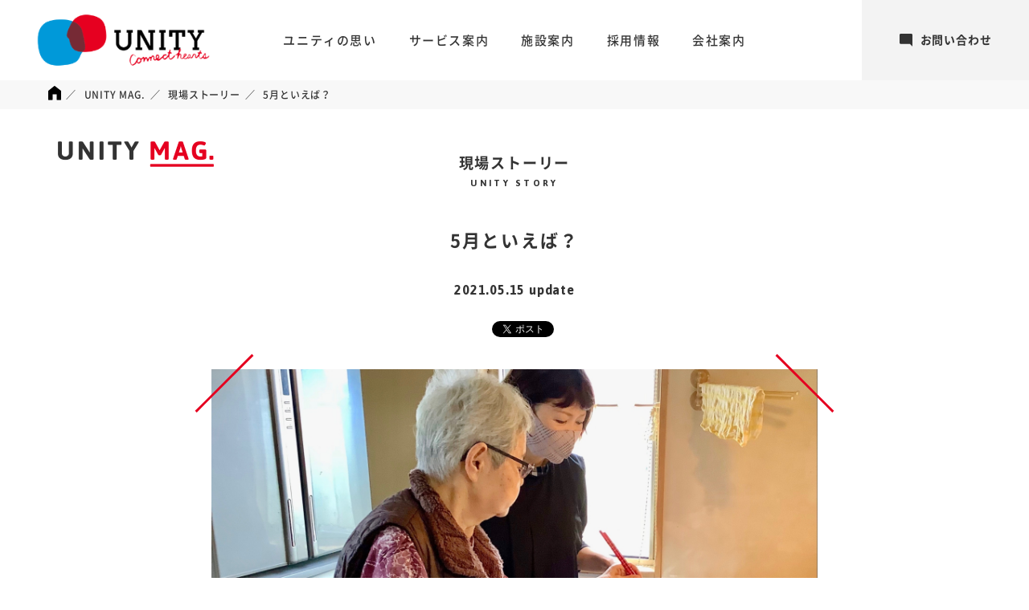

--- FILE ---
content_type: text/html; charset=UTF-8
request_url: https://www.unity-g.com/magazine/story/6017/
body_size: 5030
content:
<!DOCTYPE html>
<html lang="ja">
<head>
  <!-- Global site tag (gtag.js) - Google Analytics -->
  <script async src="https://www.googletagmanager.com/gtag/js?id=UA-116686279-1"></script>
  <script>
    window.dataLayer = window.dataLayer || [];
    function gtag(){dataLayer.push(arguments);}
    gtag('js', new Date());

    gtag('config', 'UA-116686279-1');
  </script>

  <meta charset="utf-8">
  <meta name="viewport" content="width=device-width, initial-scale=1">

  <link rel="stylesheet" href="/assets/css/noto.css">
  <link rel="stylesheet" href="//fonts.googleapis.com/css?family=Arimo:700|Asap:400,700|Roboto+Slab:400,700|Satisfy">

  <link rel="stylesheet" href="/assets/css/reset.css?20180417">
    <link rel="stylesheet" href="/assets/css/common.css?202601301007">

  
      <link rel="apple-touch-icon" href="https://www.unity-g.com/apple-touch-icon2.png">
    <link rel="apple-touch-icon-precomposed" href="https://www.unity-g.com/apple-touch-icon2.png">
  
  <title>5月といえば？ | 株式会社ユニティ</title>

<!-- All in One SEO Pack 2.4.6.1 by Michael Torbert of Semper Fi Web Design[975,1006] -->
<link rel="canonical" href="https://www.unity-g.com/magazine/story/6017/" />
<meta property="og:title" content="5月といえば？ | 株式会社ユニティ" />
<meta property="og:type" content="article" />
<meta property="og:url" content="https://www.unity-g.com/magazine/story/6017/" />
<meta property="og:image" content="https://www.unity-g.com/wp/wp-content/uploads/2021/05/IMG_0050-950x500.jpg" />
<meta property="og:site_name" content="株式会社ユニティ" />
<meta property="fb:admins" content="181614688679780" />
<meta property="og:description" content="5月といえば、母の日！ ですが、Y様宅では同じ時期に大切なイベントがあります。 それは、ご主人のお誕生日✨ いつも優しく支えてくださるご主人に何か感謝の気持ちを伝える方法はないか？ 娘様にもご協力をいただいて 今回はご主人に内緒で料理を作ることにしました！ 作るのはご主人の大好きな焼うどんです！ ご主人が外出している間になれない左手で頑張って炒めました！ 盛り付けまで完了！ 口では中々「ありがとう」と言えないけれど、いつも感謝の気持ちを持っていらっしゃる事が訪問看護を通して感じられました(o^^o) 帰ってこられたご主人がどう反応されたか・・・次回の訪問が楽しみです♪♪" />
<meta property="article:published_time" content="2021-05-15T14:14:33Z" />
<meta property="article:modified_time" content="2021-05-15T14:14:33Z" />
<meta name="twitter:card" content="summary" />
<meta name="twitter:title" content="5月といえば？ | 株式会社ユニティ" />
<meta name="twitter:description" content="5月といえば、母の日！ ですが、Y様宅では同じ時期に大切なイベントがあります。 それは、ご主人のお誕生日✨ いつも優しく支えてくださるご主人に何か感謝の気持ちを伝える方法はないか？ 娘様にもご協力をいただいて 今回はご主人に内緒で料理を作ることにしました！ 作るのはご主人の大好きな焼うどんです！ ご主人が外出している間になれない左手で頑張って炒めました！ 盛り付けまで完了！ 口では中々「ありがとう」と言えないけれど、いつも感謝の気持ちを持っていらっしゃる事が訪問看護を通して感じられました(o^^o) 帰ってこられたご主人がどう反応されたか・・・次回の訪問が楽しみです♪♪" />
<meta name="twitter:image" content="https://www.unity-g.com/wp/wp-content/uploads/2021/05/IMG_0050-950x500.jpg" />
<meta itemprop="image" content="https://www.unity-g.com/wp/wp-content/uploads/2021/05/IMG_0050-950x500.jpg" />
<!-- /all in one seo pack -->
<link rel='dns-prefetch' href='//s.w.org' />
<link rel='prev' title='ありがとうキタキツネ号' href='https://www.unity-g.com/magazine/story/6006/' />
<link rel='next' title='アルコール ０（ゼロ）んビールで 吠えた奴（わろ）' href='https://www.unity-g.com/magazine/senryu/6019/' />
<link rel='shortlink' href='https://www.unity-g.com/?p=6017' />
</head>
<body>
      <div id="fb-root"></div>
    <script>(function (d, s, id) {
      var js, fjs = d.getElementsByTagName(s)[0];
      if (d.getElementById(id)) return;
      js = d.createElement(s);
      js.id = id;
      js.src = 'https://connect.facebook.net/ja_JP/sdk.js#xfbml=1&version=v2.12';
      fjs.parentNode.insertBefore(js, fjs);
    }(document, 'script', 'facebook-jssdk'));</script>
    <div id="wrap">
    <header class="header">
      <a href="https://www.unity-g.com" class="header__logo">
        <img src="/assets/img/common/logo_unity-header.png" about="UNITY">
      </a>
      <nav class="header__nav sm-only">
        <a href="https://www.unity-g.com/contact" class="header__nav-item">
          <div class="header__nav-icon">
            <i class="icon icon--contact"></i>
          </div>
          <p>お問合せ</p>
        </a>
        <a href="https://www.unity-g.com/facility" class="header__nav-item">
          <div class="header__nav-icon">
            <i class="icon icon--office"></i>
          </div>
          <p>施設案内</p>
        </a>
        <a id="toggleMenu" href="#" class="header__nav-item">
          <div class="header__nav-icon">
            <div class="hamburger">
              <span></span>
              <span></span>
              <span></span>
            </div>
          </div>
          <p>メニュー</p>
        </a>
      </nav>
      <nav class="header__nav pc-only">
        <a href="https://www.unity-g.com/philosophy" class="header__nav--item">ユニティの思い</a>
        <a href="https://www.unity-g.com/service" class="header__nav--item">サービス案内</a>
        <a href="https://www.unity-g.com/facility" class="header__nav--item">施設案内</a>
        <a href="https://www.unity-g.com/recruit" class="header__nav--item">採用情報</a>
        <a href="https://www.unity-g.com/about" class="header__nav--item">会社案内</a>
      </nav>
      <a href="https://www.unity-g.com/contact" class="header__contact-btn pc-only">
        <svg xmlns="http://www.w3.org/2000/svg" class="icon" viewBox="0 0 32 32"><defs><style>.a{fill:#333;}</style></defs><path class="a" d="M32,3.155V32l-6.385-6.385H3.155a2.975,2.975,0,0,1-2.216-.977A3.156,3.156,0,0,1,0,22.385V3.155A3.031,3.031,0,0,1,.939.939,3.031,3.031,0,0,1,3.155,0h25.69a3.031,3.031,0,0,1,2.216.939A3.031,3.031,0,0,1,32,3.155Z"/></svg>
        お問い合わせ
      </a>
    </header>
          <div class="breadcrumb pc-only">
        <ul class="breadcrumb__list">
          <li class="breadcrumb__item"><a href="https://www.unity-g.com"><i class="icon icon--home"></i></a></li>
                      <li class="breadcrumb__item">
                              <a href="https://www.unity-g.com/magazine">
                  UNITY MAG.                </a>
                          </li>
                      <li class="breadcrumb__item">
                              <a href="https://www.unity-g.com/magazine/story">
                  現場ストーリー                </a>
                          </li>
                      <li class="breadcrumb__item">
                              5月といえば？                          </li>
                  </ul>
      </div>
        <div id="overlayMenu" class="overlay-menu sm-only" style="display: none;">
      <div class="container">
        <nav class="overlay-menu__nav">
          <ul class="clearfix">
            <li class="overlay-menu__nav-item"><a href="https://www.unity-g.com/philosophy">ユニティの思い</a></li>
            <li class="overlay-menu__nav-item"><a href="https://www.unity-g.com/service">サービス案内</a></li>
            <li class="overlay-menu__nav-item"><a href="https://www.unity-g.com/facility">施設案内</a></li>
            <li class="overlay-menu__nav-item"><a href="https://www.unity-g.com/recruit">採用情報</a></li>
            <li class="overlay-menu__nav-item"><a href="https://www.unity-g.com/about">会社案内</a></li>
            <li class="overlay-menu__nav-item"><a href="https://www.unity-g.com/magazine">UNITY MAG.</a></li>
            <li class="overlay-menu__nav-item"><a href="https://www.unity-g.com/news">お知らせ</a></li>
            <li class="overlay-menu__nav-item"><a href="https://www.unity-g.com/privacy">プライバシーポリシー</a></li>
          </ul>
        </nav>
        <p class="overlay-menu__text">
          お困りごと、わからないことがございましたら<br>お気軽にご連絡ください。
        </p>
        <div class="button-group button-group--vertical">
          <a href="tel:0995733381" class="button button--gray button--tel">
            <i class="icon icon--phone"></i>
            0995-73-3381
          </a>
          <a href="https://www.unity-g.com/contact" class="button button--gray">
            <i class="icon icon--mail"></i>
            メールでお問い合わせ
          </a>
        </div>
        <span id="closeMenu" class="overlay-menu__close"></span>
      </div>
    </div>
    <div id="content">
    <div class="magazine-header">
      <a href="https://www.unity-g.com/magazine" class="magazine-header__logo">
        <img src="/assets/img/magazine/tit_unity-mag02.png" alt="UNITY MAG.">
      </a>
    </div>
            <div class="magazine-article">
                            <div class="magazine-article__category">
                    現場ストーリー                    <small>Unity Story</small>
                </div>
                        <h1 class="magazine-article__title">5月といえば？</h1>
            <div class="magazine-article__update">
                <time>2021.05.15</time>
                update
            </div>
            <div class="magazine-article__share">
                <div class="magazine-article__share-item">
                    <div class="fb-like" data-href="https://www.unity-g.com/magazine/story/6017/"
                         data-layout="button_count" data-action="like" data-size="small" data-show-faces="false"
                         data-share="false"></div>
                </div>
                <div class="magazine-article__share-item">
                    <div class="fb-share-button" data-layout="button" data-size="small" data-mobile-iframe="true"><a
                                target="_blank" href="https://www.facebook.com/sharer/sharer.php?u&amp;src=sdkpreparse"
                                class="fb-xfbml-parse-ignore">シェア</a></div>
                </div>
                <div class="magazine-article__share-item">
                    <a href="https://twitter.com/share?ref_src=twsrc%5Etfw" class="twitter-share-button"
                       data-show-count="false">ツイート</a>
                    <script async src="https://platform.twitter.com/widgets.js" charset="utf-8"></script>
                </div>
            </div>
                            <div class="magazine-article__eyecatch">
                    <div class="cover-image" style="background-image: url('https://www.unity-g.com/wp/wp-content/uploads/2021/05/IMG_0050.jpg')"></div>
                </div>
                        <div class="magazine-article__content">
                <p>5月といえば、母の日！</p>
<p>ですが、Y様宅では同じ時期に大切なイベントがあります。</p>
<p>それは、ご主人のお誕生日✨</p>
<p>いつも優しく支えてくださるご主人に何か感謝の気持ちを伝える方法はないか？</p>
<p>娘様にもご協力をいただいて</p>
<p>今回はご主人に内緒で料理を作ることにしました！</p>
<p>作るのはご主人の大好きな焼うどんです！</p>
<p><img class="aligncenter size-medium wp-image-6021" src="https://www.unity-g.com/wp/wp-content/uploads/2021/05/IMG_0050-300x239.jpg" alt="" width="300" height="239" srcset="https://www.unity-g.com/wp/wp-content/uploads/2021/05/IMG_0050-300x239.jpg 300w, https://www.unity-g.com/wp/wp-content/uploads/2021/05/IMG_0050-768x611.jpg 768w, https://www.unity-g.com/wp/wp-content/uploads/2021/05/IMG_0050-1024x814.jpg 1024w, https://www.unity-g.com/wp/wp-content/uploads/2021/05/IMG_0050-469x373.jpg 469w, https://www.unity-g.com/wp/wp-content/uploads/2021/05/IMG_0050-657x522.jpg 657w, https://www.unity-g.com/wp/wp-content/uploads/2021/05/IMG_0050.jpg 1600w" sizes="(max-width: 300px) 100vw, 300px" /></p>
<p>ご主人が外出している間になれない左手で頑張って炒めました！</p>
<p><img class="aligncenter size-medium wp-image-6020" src="https://www.unity-g.com/wp/wp-content/uploads/2021/05/IMG_0053-219x300.jpg" alt="" width="219" height="300" srcset="https://www.unity-g.com/wp/wp-content/uploads/2021/05/IMG_0053-219x300.jpg 219w, https://www.unity-g.com/wp/wp-content/uploads/2021/05/IMG_0053-768x1051.jpg 768w, https://www.unity-g.com/wp/wp-content/uploads/2021/05/IMG_0053-748x1024.jpg 748w, https://www.unity-g.com/wp/wp-content/uploads/2021/05/IMG_0053-273x373.jpg 273w, https://www.unity-g.com/wp/wp-content/uploads/2021/05/IMG_0053-381x522.jpg 381w, https://www.unity-g.com/wp/wp-content/uploads/2021/05/IMG_0053.jpg 1169w" sizes="(max-width: 219px) 100vw, 219px" /></p>
<p>盛り付けまで完了！</p>
<p>口では中々「ありがとう」と言えないけれど、いつも感謝の気持ちを持っていらっしゃる事が訪問看護を通して感じられました(o^^o)</p>
<p>&nbsp;</p>
<p>帰ってこられたご主人がどう反応されたか・・・次回の訪問が楽しみです♪♪</p>
            </div>
            <div class="magazine-author">
                <img src="https://www.unity-g.com/wp/wp-content/uploads/2018/03/pic_facility04.jpg" alt="" class="magazine-author__avatar">
                <div class="magazine-author__body">
                    <span class="magazine-author__writer">Writer</span>
                    <div class="magazine-author__name">
                        <span>ステップハート</span> ／ <span>Step HEART</span>
                    </div>
                </div>
            </div>
        </div>
        <div class="magazine-pagination">
                            <a href="https://www.unity-g.com/magazine/story/6006/" class="magazine-pagination__prev"></a>
                                        <a href="https://www.unity-g.com/magazine/story"
                   class="button button--gray">
                    <span><i class="icon icon--angle-left"></i>一覧ページへもどる</span>
                </a>
                                        <a href="https://www.unity-g.com/magazine/story/6024/" class="magazine-pagination__next"></a>
                    </div>
        <div class="related-articles">
            <h2 class="related-articles__title">
                関連記事
            </h2>
            <ul class="magazine-posts">
                                    <li class="magazine-posts__item">
                        <a href="https://www.unity-g.com/magazine/story/4201/">
                            <div class="magazine-posts__thumbnail">
                                <div class="cover-image" style="background-image: url('https://www.unity-g.com/wp/wp-content/uploads/2020/05/IMG_6128-2-497x373.jpg');"></div>
                            </div>
                                                            <span class="magazine-posts__cat">現場ストーリー</span>
                                                        <p class="magazine-posts__title">スタッフストーリー　一歩。前進。</p>
                        </a>
                    </li>
                                    <li class="magazine-posts__item">
                        <a href="https://www.unity-g.com/magazine/story/1175/">
                            <div class="magazine-posts__thumbnail">
                                <div class="cover-image" style="background-image: url('https://www.unity-g.com/wp/wp-content/uploads/2018/11/IMG_0328-559x373.jpg');"></div>
                            </div>
                                                            <span class="magazine-posts__cat">現場ストーリー</span>
                                                        <p class="magazine-posts__title">ラン伴2018   リハケアガーデン国分</p>
                        </a>
                    </li>
                                    <li class="magazine-posts__item">
                        <a href="https://www.unity-g.com/magazine/story/4381/">
                            <div class="magazine-posts__thumbnail">
                                <div class="cover-image" style="background-image: url('/assets/img/common/noimage.jpg');"></div>
                            </div>
                                                            <span class="magazine-posts__cat">現場ストーリー</span>
                                                        <p class="magazine-posts__title">編み物☆</p>
                        </a>
                    </li>
                            </ul>
        </div>
        <div class="magazine-footer">
            <a href="https://www.unity-g.com/magazine" class="button button--gray">
                <span><i class="icon icon--angle-right"></i>UNITY MAG.トップへもどる</span>
            </a>
        </div>
    </div>
</div><!-- /#wrap -->
<footer class="footer with-border">
  <div id="pageTop" class="page-top">
    <img src="/assets/img/common/btn_page-top.png" alt="Page top">
  </div>
  <div class="footer__inner">
    <div class="footer__contact">
      <div class="footer__contact-heading">
        お問い合わせ
        <small>Contact</small>
      </div>
      <p class="footer__contact-text">お困りごと、わからないことが<br class="pc-only">ございましたらお気軽にご連絡ください。</p>
    </div>
    <div class="footer__buttons">
      <div class="button-group button-group--vertical">
        <div class="footer__buttons">
          <div class="button-group button-group--vertical">
            <a href="tel:0995567515" class="button button--gray button--tel">
              <span><i class="icon icon--phone"></i>0995-56-7515</span>
            </a>
            <a href="https://www.unity-g.com/contact" class="button button--gray">
              <span><i class="icon icon--mail"></i>メールでお問い合わせ</span>
            </a>
          </div>
        </div>
      </div>
    </div>
    <ul class="footer__links sm-only">
      <li><a href="https://www.unity-g.com/privacy">プライバシーポリシー</a></li>
      <li><a href="http://unityrehacare.wixsite.com/yattarokai" target="_blank" class="external-link">霧島市通所介護連絡協議会「やったろ会」</a>
      </li>
    </ul>
  </div>
  <div class="footer__misc">
    <div class="footer__copyright">
      <img src="/assets/img/common/logo_unity-footer.png" class="footer__logo" alt="UNITY">
      <p>Copyright © UNITY COPORATION All Right Reserved.</p>
    </div>
    <ul class="footer__links pc-only">
      <li><a href="https://www.unity-g.com/privacy">プライバシーポリシー</a></li>
      <li><a href="http://unityrehacare.wixsite.com/yattarokai" target="_blank" class="external-link">霧島市通所介護連絡協議会「やったろ会」</a>
      </li>
    </ul>
  </div>
</footer>
<div class="htkm-overlay" style="display: none;">
  <span class="htkm-overlay__close">
    <img src="/assets/img/common/ico_close-photo.png" alt="">
  </span>
  <img src="/assets/img/magazine/tit_hitokoma-photo02.png" class="htkm-overlay__logo" alt="HITOKOMA PHOTO">
  <div class="htkm-overlay__inner">
    <div class="htkm-overlay__push pc-only"></div>
    <div class="htkm-overlay__photo">
      <div><img id="htkmImg" src="" alt=""></div>
    </div>
    <p class="htkm-overlay__title"><span id="htkmLocation"></span> ／ <br class="sm-only"><span
      id="htkmComment"></span></p>
    </div>
  </div>
  <script src="/assets/js/jquery.min.js"></script>
  <script src="/assets/js/response.min.js"></script>
  <script src="/assets/js/emergence.min.js"></script>
  <script src="/assets/js/common.js"></script>
                </body>
</html>


--- FILE ---
content_type: text/css
request_url: https://www.unity-g.com/assets/css/noto.css
body_size: 318
content:
@font-face {
    font-family: 'Noto Sans Japanese';
    font-style: normal;
    font-weight: 100;
    src: url('../fonts/NotoSansCJKjp-Thin.eot'); /* IE9 Compat Modes */
    src: url('../fonts/NotoSansCJKjp-Thin.eot?#iefix') format('embedded-opentype'), /* IE6-IE8 */
    url('../fonts/NotoSansCJKjp-Thin.woff') format('woff'), /* Modern Browsers */
    url('../fonts/NotoSansCJKjp-Thin.ttf')  format('truetype'); /* Safari, Android, iOS */
}

@font-face {
    font-family: 'Noto Sans Japanese';
    font-style: normal;
    font-weight: 200;
    src: url('../fonts/NotoSansCJKjp-Light.eot');
    src: url('../fonts/NotoSansCJKjp-Light.eot?#iefix') format('embedded-opentype'),
    url('../fonts/NotoSansCJKjp-Light.woff') format('woff'),
    url('../fonts/NotoSansCJKjp-Light.ttf')  format('truetype');
}
@font-face {
    font-family: 'Noto Sans Japanese';
    font-style: normal;
    font-weight: 300;
    src: url('../fonts/NotoSansCJKjp-DemiLight.eot');
    src: url('../fonts/NotoSansCJKjp-DemiLight.eot?#iefix') format('embedded-opentype'),
    url('../fonts/NotoSansCJKjp-DemiLight.woff') format('woff'),
    url('../fonts/NotoSansCJKjp-DemiLight.ttf')  format('truetype');
}
@font-face {
    font-family: 'Noto Sans Japanese';
    font-style: normal;
    font-weight: 400;
    src: url('../fonts/NotoSansCJKjp-Regular.eot');
    src: url('../fonts/NotoSansCJKjp-Regular.eot?#iefix') format('embedded-opentype'),
    url('../fonts/NotoSansCJKjp-Regular.woff') format('woff'),
    url('../fonts/NotoSansCJKjp-Regular.ttf')  format('truetype');
}
@font-face {
    font-family: 'Noto Sans Japanese';
    font-style: normal;
    font-weight: 500;
    src: url('../fonts/NotoSansCJKjp-Medium.eot');
    src: url('../fonts/NotoSansCJKjp-Medium.eot?#iefix') format('embedded-opentype'),
    url('../fonts/NotoSansCJKjp-Medium.woff') format('woff'),
    url('../fonts/NotoSansCJKjp-Medium.ttf')  format('truetype');
}
@font-face {
    font-family: 'Noto Sans Japanese';
    font-style: normal;
    font-weight: 700;
    src: url('../fonts/NotoSansCJKjp-Bold.eot');
    src: url('../fonts/NotoSansCJKjp-Bold.eot?#iefix') format('embedded-opentype'),
    url('../fonts/NotoSansCJKjp-Bold.woff') format('woff'),
    url('../fonts/NotoSansCJKjp-Bold.ttf')  format('truetype');
}
@font-face {
    font-family: 'Noto Sans Japanese';
    font-style: normal;
    font-weight: 900;
    src: url('../fonts/NotoSansCJKjp-Black.eot');
    src: url('../fonts/NotoSansCJKjp-Black.eot?#iefix') format('embedded-opentype'),
    url('../fonts/NotoSansCJKjp-Black.woff') format('woff'),
    url('../fonts/NotoSansCJKjp-Black.ttf')  format('truetype');
}

--- FILE ---
content_type: image/svg+xml
request_url: https://www.unity-g.com/assets/img/common/ico_angle-left.svg
body_size: 177
content:
<svg xmlns="http://www.w3.org/2000/svg" viewBox="-9292.414 -8508.707 8.121 13.414"><defs><style>.a{fill:none;stroke:#fff;stroke-width:2px;}</style></defs><path class="a" d="M-8370.812-7787.707l6,6-6,6" transform="translate(-17655.813 -16283.707) rotate(180)"/></svg>

--- FILE ---
content_type: image/svg+xml
request_url: https://www.unity-g.com/assets/img/common/ico_angle-right.svg
body_size: 162
content:
<svg xmlns="http://www.w3.org/2000/svg" viewBox="-9293.207 -8510.207 8.121 13.414"><defs><style>.a{fill:none;stroke:#fff;stroke-width:2px;}</style></defs><path class="a" d="M-8370.312-7787.207l6,6-6,6" transform="translate(-922.188 -722.293)"/></svg>